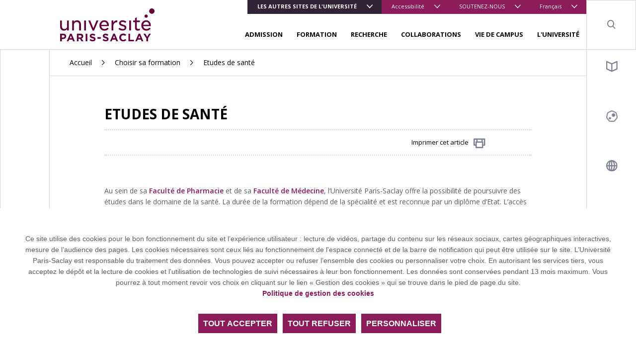

--- FILE ---
content_type: text/html; charset=UTF-8
request_url: https://www.universite-paris-saclay.fr/formation/etudes-de-sante
body_size: 13261
content:
<!DOCTYPE html>
<html lang="fr" dir="ltr" prefix="content: http://purl.org/rss/1.0/modules/content/  dc: http://purl.org/dc/terms/  foaf: http://xmlns.com/foaf/0.1/  og: http://ogp.me/ns#  rdfs: http://www.w3.org/2000/01/rdf-schema#  schema: http://schema.org/  sioc: http://rdfs.org/sioc/ns#  sioct: http://rdfs.org/sioc/types#  skos: http://www.w3.org/2004/02/skos/core#  xsd: http://www.w3.org/2001/XMLSchema# ">

<head>
  <meta charset="utf-8" />
<link rel="canonical" href="http://www.universite-paris-saclay.fr/formation/etudes-de-sante" />
<meta property="og:site_name" content="Université Paris-Saclay" />
<meta property="og:type" content="Article" />
<meta property="og:url" content="http://www.universite-paris-saclay.fr/formation/etudes-de-sante" />
<meta property="og:title" content="Etudes de santé" />
<meta property="article:author" content="yves.drothier@universite-paris-saclay.fr" />
<meta property="article:publisher" content="yves.drothier@universite-paris-saclay.fr" />
<meta property="article:published_time" content="2020-02-21" />
<meta property="article:modified_time" content="2026-01-22" />
<meta name="twitter:card" content="summary_large_image" />
<meta name="twitter:title" content="Etudes de santé" />
<meta name="twitter:site" content="@UnivParisSaclay" />
<meta name="twitter:site:id" content="2238902785" />
<meta name="twitter:creator" content="@UnivParisSaclay" />
<meta name="twitter:creator:id" content="2238902785" />
<meta name="twitter:url" content="http://www.universite-paris-saclay.fr/formation/etudes-de-sante" />
<meta name="MobileOptimized" content="width" />
<meta name="HandheldFriendly" content="true" />
<meta name="viewport" content="width=device-width, initial-scale=1.0" />
<link rel="icon" href="/themes/custom/boots/favicon.ico" type="image/vnd.microsoft.icon" />
<link rel="alternate" hreflang="fr" href="http://www.universite-paris-saclay.fr/formation/etudes-de-sante" />

    <title>Etudes de santé | Université Paris-Saclay</title>
    <link rel="stylesheet" media="all" href="/themes/custom/boots/assets/css/loader.css" />
    
    <link rel="preload" href="/themes/custom/boots/assets/fonts/icomoon/icomoon.woff2?qvvclu=" as="font" type="font/woff2" crossorigin>
  </head>

  <body class="node-107839 node-type--article path--node page--article group-1 group-main">
  <div class="loader">
    <div class="loader-inner"></div>
  </div>
  <div class="tabulation">
  <a href="#main-content" id="tab-content" class="visually-hidden focusable">Aller au contenu principal</a>
  </div>
  <style>html:root {
--gcolor--color-primary: #8b1b59;
--gcolor--color-primary-drkr-05: #76174b;
--gcolor--color-primary-drkr-1O: #60133e;
--gcolor--color-primary-drkr-15: #4b0f30;
--gcolor--color-secondary: #312336;
--gcolor--color-tertiary: #224667;
}</style>

    <div class="dialog-off-canvas-main-canvas" data-off-canvas-main-canvas>
    
  <div class="top-header">
        <ul class="top-header__menu d-flex d-lg-none w-100">
            <li class="menu__top__item  dropdown  accent flex-grow-1 ">
                            <button class="lvl-1 dropdown-toggle" data-toggle="dropdown" aria-expanded="false">Les autres sites de l&#039;université</button>
                                        <ul class="dropdown-menu">
                                            <li><a href="https://www.jm.universite-paris-saclay.fr/" target="_blank" class="dropdown-item">Faculté de Droit Economie Management</a></li>
                                            <li><a href="https://www.medecine.universite-paris-saclay.fr/" target="_blank" class="dropdown-item">Faculté de Médecine</a></li>
                                            <li><a href="https://www.pharmacie.universite-paris-saclay.fr/" target="_blank" class="dropdown-item">Faculté de Pharmacie</a></li>
                                            <li><a href="https://www.sciences.universite-paris-saclay.fr/" target="_blank" class="dropdown-item">Faculté des Sciences</a></li>
                                            <li><a href="https://www.faculte-sciences-sport.universite-paris-saclay.fr/" target="_blank" class="dropdown-item">Faculté des Sciences du Sport</a></li>
                                            <li><a href="https://www.iut-cachan.universite-paris-saclay.fr/" target="_blank" class="dropdown-item">IUT Cachan</a></li>
                                            <li><a href="https://www.iut-orsay.universite-paris-saclay.fr/" target="_blank" class="dropdown-item">IUT Orsay</a></li>
                                            <li><a href="https://www.iut-sceaux.universite-paris-saclay.fr" target="_blank" class="dropdown-item">IUT Sceaux</a></li>
                                            <li><a href="https://www.polytech.universite-paris-saclay.fr/" target="_blank" class="dropdown-item">Polytech Paris-Saclay</a></li>
                                            <li><a href="https://www.agroparistech.fr/" target="_blank" class="dropdown-item">AgroParisTech</a></li>
                                            <li><a href="https://www.centralesupelec.fr/" target="_blank" class="dropdown-item">CentraleSupélec</a></li>
                                            <li><a href="https://ens-paris-saclay.fr/" target="_blank" class="dropdown-item">ENS Paris-Saclay</a></li>
                                            <li><a href="https://www.institutoptique.fr/" target="_blank" class="dropdown-item">Institut d&#039;Optique</a></li>
                                            <li><a href="https://www.ihes.fr/" target="_blank" class="dropdown-item">IHES</a></li>
                                            <li><a href="https://osups.universite-paris-saclay.fr/" target="_blank" class="dropdown-item">OSUPS</a></li>
                                    </ul>
                    </li>
            <li class="menu__top__item  dropdown   ">
                            <button class="lvl-1 dropdown-toggle" data-toggle="dropdown" aria-expanded="false">Accessibilité</button>
                                        <ul class="dropdown-menu">
                                            <li><a href="/aide-la-navigation" class="dropdown-item" data-drupal-link-system-path="node/42127">Aide</a></li>
                                            <li><a href="/accessibilite/declaration-daccessibilite-du-site-universite-paris-saclayfr" class="dropdown-item" data-drupal-link-system-path="node/195685">Accessibilité</a></li>
                                    </ul>
                    </li>
            <li class="menu__top__item  dropdown   d-none d-sm-block">
                            <button class="lvl-1 dropdown-toggle" data-toggle="dropdown" aria-expanded="false">SOUTENEZ-NOUS</button>
                                        <ul class="dropdown-menu">
                                            <li><a href="https://www.fondation.universite-paris-saclay.fr/" target="_blank" class="dropdown-item">Fondation</a></li>
                                            <li><a href="/soutenez-nous/investissons-ensemble-dans-les-talents-de-demain" class="dropdown-item" data-drupal-link-system-path="node/107899">Taxe d&#039;apprentissage</a></li>
                                    </ul>
                    </li>
        <li class="menu__top__item dropdown">
        <button class="lvl-1 dropdown-toggle" data-toggle="dropdown" aria-expanded="false">
    <span class="d-none d-md-inline">Français</span>
    <span class="d-md-none">fr</span>
</button>
<div class="dropdown-menu dropdown-menu-right" >
    <ul><li><a href="/formation/etudes-de-sante" class="language-link dropdown-item is-active" lang="fr" hreflang="fr" data-drupal-link-system-path="node/107839" aria-current="page">Français</a></li><li><a href="/en" class="language-link dropdown-item" lang="en" hreflang="en" data-drupal-link-system-path="&lt;front&gt;">English</a></li></ul>
</div>

    </li>
</ul></div>
<header class="header" role="banner">
    <div class="navbar navbar-expand-lg navbar-light">
        <a class="navbar-brand" href="/">
              
<img loading="lazy" src="/sites/default/files/media/2019-12/logo-ups.svg" typeof="foaf:Image" class="img-fluid" alt="Université Paris-Saclay (aller à l&#039;accueil)"/>



        </a>

        <div class="menu ml-lg-auto d-lg-flex flex-lg-column">
            <div class="menu__top align-self-lg-start ml-lg-auto">
                                <ul class="navbar-nav d-none d-lg-flex">
            <li class="menu__top__item  dropdown  accent othr-sites ">
                            <button class="lvl-1 dropdown-toggle" data-toggle="dropdown" aria-expanded="false">Les autres sites de l&#039;université</button>
                                        <ul class="dropdown-menu">
                                            <li><a href="https://www.jm.universite-paris-saclay.fr/" target="_blank" class="dropdown-item">Faculté de Droit Economie Management</a></li>
                                            <li><a href="https://www.medecine.universite-paris-saclay.fr/" target="_blank" class="dropdown-item">Faculté de Médecine</a></li>
                                            <li><a href="https://www.pharmacie.universite-paris-saclay.fr/" target="_blank" class="dropdown-item">Faculté de Pharmacie</a></li>
                                            <li><a href="https://www.sciences.universite-paris-saclay.fr/" target="_blank" class="dropdown-item">Faculté des Sciences</a></li>
                                            <li><a href="https://www.faculte-sciences-sport.universite-paris-saclay.fr/" target="_blank" class="dropdown-item">Faculté des Sciences du Sport</a></li>
                                            <li><a href="https://www.iut-cachan.universite-paris-saclay.fr/" target="_blank" class="dropdown-item">IUT Cachan</a></li>
                                            <li><a href="https://www.iut-orsay.universite-paris-saclay.fr/" target="_blank" class="dropdown-item">IUT Orsay</a></li>
                                            <li><a href="https://www.iut-sceaux.universite-paris-saclay.fr" target="_blank" class="dropdown-item">IUT Sceaux</a></li>
                                            <li><a href="https://www.polytech.universite-paris-saclay.fr/" target="_blank" class="dropdown-item">Polytech Paris-Saclay</a></li>
                                            <li><a href="https://www.agroparistech.fr/" target="_blank" class="dropdown-item">AgroParisTech</a></li>
                                            <li><a href="https://www.centralesupelec.fr/" target="_blank" class="dropdown-item">CentraleSupélec</a></li>
                                            <li><a href="https://ens-paris-saclay.fr/" target="_blank" class="dropdown-item">ENS Paris-Saclay</a></li>
                                            <li><a href="https://www.institutoptique.fr/" target="_blank" class="dropdown-item">Institut d&#039;Optique</a></li>
                                            <li><a href="https://www.ihes.fr/" target="_blank" class="dropdown-item">IHES</a></li>
                                            <li><a href="https://osups.universite-paris-saclay.fr/" target="_blank" class="dropdown-item">OSUPS</a></li>
                                    </ul>
                    </li>
            <li class="menu__top__item  dropdown   ">
                            <button class="lvl-1 dropdown-toggle" data-toggle="dropdown" aria-expanded="false">Accessibilité</button>
                                        <ul class="dropdown-menu">
                                            <li><a href="/aide-la-navigation" class="dropdown-item" data-drupal-link-system-path="node/42127">Aide</a></li>
                                            <li><a href="/accessibilite/declaration-daccessibilite-du-site-universite-paris-saclayfr" class="dropdown-item" data-drupal-link-system-path="node/195685">Accessibilité</a></li>
                                    </ul>
                    </li>
            <li class="menu__top__item  dropdown   d-none d-sm-block">
                            <button class="lvl-1 dropdown-toggle" data-toggle="dropdown" aria-expanded="false">SOUTENEZ-NOUS</button>
                                        <ul class="dropdown-menu">
                                            <li><a href="https://www.fondation.universite-paris-saclay.fr/" target="_blank" class="dropdown-item">Fondation</a></li>
                                            <li><a href="/soutenez-nous/investissons-ensemble-dans-les-talents-de-demain" class="dropdown-item" data-drupal-link-system-path="node/107899">Taxe d&#039;apprentissage</a></li>
                                    </ul>
                    </li>
        <li class="menu__top__item dropdown">
        <button class="lvl-1 dropdown-toggle" data-toggle="dropdown" aria-expanded="false">
    <span class="d-none d-md-inline">Français</span>
    <span class="d-md-none">fr</span>
</button>
<div class="dropdown-menu dropdown-menu-right" >
    <ul><li><a href="/formation/etudes-de-sante" class="language-link dropdown-item is-active" lang="fr" hreflang="fr" data-drupal-link-system-path="node/107839" aria-current="page">Français</a></li><li><a href="/en" class="language-link dropdown-item" lang="en" hreflang="en" data-drupal-link-system-path="&lt;front&gt;">English</a></li></ul>
</div>

    </li>
</ul>            </div>
                        
<nav class="menu__bottom navigation mt-auto" role="navigation" aria-label="Menu principal">
    <ul class="navigation__list js-nav-list">
                    <li class="navigation__item js-nav-item">
                <div class="navigation__control">
                                                                <button class="navigation__link js-nav-trigger" aria-expanded="false">ADMISSION</button>
                                                        </div>
                                  <ul class="navigation__sub-menu-list js-sub-menu-list">
                    <li class="navigation__sub-menu-item js-sub-menu-item">
                        <button class="navigation__back js-nav-trigger">
                            ADMISSION
                        </button>
                    </li>
                                            <li class="navigation__sub-menu-item js-sub-menu-item">
                            <div class="navigation__sub-menu-control">
                                <a href="/admission/lyceennes-et-lyceens-entrer-luniversite" class="navigation__sub-menu-link" data-drupal-link-system-path="node/44969">Lycéens : entrer à l&#039;université</a>
                            </div>
                        </li>
                                            <li class="navigation__sub-menu-item js-sub-menu-item">
                            <div class="navigation__sub-menu-control">
                                <a href="/admission/etre-candidat-un-master-paris-saclay" class="navigation__sub-menu-link" data-drupal-link-system-path="node/1401">Candidater à nos masters</a>
                            </div>
                        </li>
                                            <li class="navigation__sub-menu-item js-sub-menu-item">
                            <div class="navigation__sub-menu-control">
                                <a href="/recherche/doctorat-et-habilitation-diriger-des-recherches-hdr" class="navigation__sub-menu-link" data-drupal-link-system-path="node/42107">Doctorat</a>
                            </div>
                        </li>
                                            <li class="navigation__sub-menu-item js-sub-menu-item">
                            <div class="navigation__sub-menu-control">
                                <a href="/admission/etudiants-internationaux" class="navigation__sub-menu-link" data-drupal-link-system-path="node/162442">Étudiants internationaux</a>
                            </div>
                        </li>
                                            <li class="navigation__sub-menu-item js-sub-menu-item">
                            <div class="navigation__sub-menu-control">
                                <a href="/admission/candidature-en-premier-cycle" class="navigation__sub-menu-link" data-drupal-link-system-path="node/42122">Candidature en premier cycle</a>
                            </div>
                        </li>
                                            <li class="navigation__sub-menu-item js-sub-menu-item">
                            <div class="navigation__sub-menu-control">
                                <a href="/admission/inscription-administrative-droits-dinscription" class="navigation__sub-menu-link" data-drupal-link-system-path="node/42051">Inscription administrative - Droits d&#039;inscription</a>
                            </div>
                        </li>
                                            <li class="navigation__sub-menu-item js-sub-menu-item">
                            <div class="navigation__sub-menu-control">
                                <a href="/admission/bourses-et-aides-financieres" class="navigation__sub-menu-link" data-drupal-link-system-path="node/42048">Bourses et aides financières</a>
                            </div>
                        </li>
                                            <li class="navigation__sub-menu-item js-sub-menu-item">
                            <div class="navigation__sub-menu-control">
                                <a href="/admission/amenagement-detudes" class="navigation__sub-menu-link" data-drupal-link-system-path="node/830">Aménagement d&#039;études</a>
                            </div>
                        </li>
                                    </ul>
                            </li>
                    <li class="navigation__item js-nav-item">
                <div class="navigation__control">
                                                                <button class="navigation__link js-nav-trigger" aria-expanded="false">FORMATION</button>
                                                        </div>
                                  <ul class="navigation__sub-menu-list js-sub-menu-list">
                    <li class="navigation__sub-menu-item js-sub-menu-item">
                        <button class="navigation__back js-nav-trigger">
                            FORMATION
                        </button>
                    </li>
                                            <li class="navigation__sub-menu-item js-sub-menu-item">
                            <div class="navigation__sub-menu-control">
                                <a href="/formation" class="navigation__sub-menu-link" data-drupal-link-system-path="formation">Choisir sa formation</a>
                            </div>
                        </li>
                                            <li class="navigation__sub-menu-item js-sub-menu-item">
                            <div class="navigation__sub-menu-control">
                                <a href="/formation/formation-continue-validation-des-acquis" class="navigation__sub-menu-link" data-drupal-link-system-path="node/898">Formation continue - Validation des acquis</a>
                            </div>
                        </li>
                                            <li class="navigation__sub-menu-item js-sub-menu-item">
                            <div class="navigation__sub-menu-control">
                                <a href="/formation/formation-en-alternance" class="navigation__sub-menu-link" data-drupal-link-system-path="node/44980">Formation en alternance</a>
                            </div>
                        </li>
                                            <li class="navigation__sub-menu-item js-sub-menu-item">
                            <div class="navigation__sub-menu-control">
                                <a href="/formation/enseignements-complementaires-enrichir-son-parcours" class="navigation__sub-menu-link" data-drupal-link-system-path="node/842984">Enseignements complémentaires</a>
                            </div>
                        </li>
                                            <li class="navigation__sub-menu-item js-sub-menu-item">
                            <div class="navigation__sub-menu-control">
                                <a href="/formation/orientation-et-insertion-professionnelle" class="navigation__sub-menu-link" data-drupal-link-system-path="node/889026">Orientation et insertion professionnelle</a>
                            </div>
                        </li>
                                            <li class="navigation__sub-menu-item js-sub-menu-item">
                            <div class="navigation__sub-menu-control">
                                <a href="/formation/partir-letranger" class="navigation__sub-menu-link" data-drupal-link-system-path="node/44972">Partir à l&#039;étranger</a>
                            </div>
                        </li>
                                            <li class="navigation__sub-menu-item js-sub-menu-item">
                            <div class="navigation__sub-menu-control">
                                <a href="/formation/entrepreneuriat-etudiant" class="navigation__sub-menu-link" data-drupal-link-system-path="node/928">Entrepreneuriat étudiant</a>
                            </div>
                        </li>
                                            <li class="navigation__sub-menu-item js-sub-menu-item">
                            <div class="navigation__sub-menu-control">
                                <a href="/formation/reussite-et-devenir-des-diplomes" class="navigation__sub-menu-link" data-drupal-link-system-path="node/834">Réussite et devenir des diplômés</a>
                            </div>
                        </li>
                                            <li class="navigation__sub-menu-item js-sub-menu-item">
                            <div class="navigation__sub-menu-control">
                                <a href="/formation/langues-cultures-interculturalite" class="navigation__sub-menu-link" data-drupal-link-system-path="node/921">Langues, cultures &amp; interculturalité</a>
                            </div>
                        </li>
                                            <li class="navigation__sub-menu-item js-sub-menu-item">
                            <div class="navigation__sub-menu-control">
                                <a href="/formation/evaluation-des-enseignements-et-des-formations-par-les-etudiants-et-les-etudiantes-eefe" class="navigation__sub-menu-link" data-drupal-link-system-path="node/282145">Evaluation des enseignements</a>
                            </div>
                        </li>
                                            <li class="navigation__sub-menu-item js-sub-menu-item">
                            <div class="navigation__sub-menu-control">
                                <a href="/formation/initiatives-et-innovations-pedagogiques" class="navigation__sub-menu-link" data-drupal-link-system-path="node/44966">Initiatives et innovations pédagogiques</a>
                            </div>
                        </li>
                                            <li class="navigation__sub-menu-item js-sub-menu-item">
                            <div class="navigation__sub-menu-control">
                                <a href="/formation/delivrance-et-retrait-des-diplomes" class="navigation__sub-menu-link" data-drupal-link-system-path="node/282949">Délivrance et retrait des diplômes</a>
                            </div>
                        </li>
                                    </ul>
                            </li>
                    <li class="navigation__item js-nav-item">
                <div class="navigation__control">
                                                                <button class="navigation__link js-nav-trigger" aria-expanded="false">RECHERCHE</button>
                                                        </div>
                                  <ul class="navigation__sub-menu-list js-sub-menu-list">
                    <li class="navigation__sub-menu-item js-sub-menu-item">
                        <button class="navigation__back js-nav-trigger">
                            RECHERCHE
                        </button>
                    </li>
                                            <li class="navigation__sub-menu-item js-sub-menu-item">
                            <div class="navigation__sub-menu-control">
                                <a href="/research/thematiques-et-structures" class="navigation__sub-menu-link" data-drupal-link-system-path="node/282001">Thématiques et structures</a>
                            </div>
                        </li>
                                            <li class="navigation__sub-menu-item js-sub-menu-item">
                            <div class="navigation__sub-menu-control">
                                <a href="/laboratoires" class="navigation__sub-menu-link" data-drupal-link-system-path="laboratoires">Laboratoires et équipements</a>
                            </div>
                        </li>
                                            <li class="navigation__sub-menu-item js-sub-menu-item">
                            <div class="navigation__sub-menu-control">
                                <a href="/recherche/doctorat-et-habilitation-diriger-des-recherches-hdr" class="navigation__sub-menu-link" data-drupal-link-system-path="node/42107">Doctorat et HDR</a>
                            </div>
                        </li>
                                            <li class="navigation__sub-menu-item js-sub-menu-item">
                            <div class="navigation__sub-menu-control">
                                <a href="/recherche/science-ouverte" class="navigation__sub-menu-link" data-drupal-link-system-path="node/801323">Science ouverte</a>
                            </div>
                        </li>
                                            <li class="navigation__sub-menu-item js-sub-menu-item">
                            <div class="navigation__sub-menu-control">
                                <a href="/research/polethis-ethique-et-integrite" class="navigation__sub-menu-link" data-drupal-link-system-path="node/44977">Poléthis - Éthique et intégrité</a>
                            </div>
                        </li>
                                            <li class="navigation__sub-menu-item js-sub-menu-item">
                            <div class="navigation__sub-menu-control">
                                <a href="/research/services-aux-chercheurs" class="navigation__sub-menu-link" data-drupal-link-system-path="node/44985">Services aux chercheurs</a>
                            </div>
                        </li>
                                            <li class="navigation__sub-menu-item js-sub-menu-item">
                            <div class="navigation__sub-menu-control">
                                <a href="/recherche/agenda-de-la-recherche-et-de-linnovation" class="navigation__sub-menu-link" data-drupal-link-system-path="node/79687">Agenda de la recherche</a>
                            </div>
                        </li>
                                            <li class="navigation__sub-menu-item js-sub-menu-item">
                            <div class="navigation__sub-menu-control">
                                <a href="/recherche/portraits-de-chercheurs-et-de-chercheuses" class="navigation__sub-menu-link" data-drupal-link-system-path="node/267043">Portraits de chercheurs et de chercheuses</a>
                            </div>
                        </li>
                                            <li class="navigation__sub-menu-item js-sub-menu-item">
                            <div class="navigation__sub-menu-control">
                                <a href="/recherche/appel-projets-recherche-et-valorisation" class="navigation__sub-menu-link" data-drupal-link-system-path="node/918588">Appel à projets recherche et valorisation</a>
                            </div>
                        </li>
                                    </ul>
                            </li>
                    <li class="navigation__item js-nav-item">
                <div class="navigation__control">
                                                                <button class="navigation__link js-nav-trigger" aria-expanded="false">COLLABORATIONS</button>
                                                        </div>
                                  <ul class="navigation__sub-menu-list js-sub-menu-list">
                    <li class="navigation__sub-menu-item js-sub-menu-item">
                        <button class="navigation__back js-nav-trigger">
                            COLLABORATIONS
                        </button>
                    </li>
                                            <li class="navigation__sub-menu-item js-sub-menu-item">
                            <div class="navigation__sub-menu-control">
                                <a href="/collaborations/international" class="navigation__sub-menu-link" data-drupal-link-system-path="node/253756">International</a>
                            </div>
                        </li>
                                            <li class="navigation__sub-menu-item js-sub-menu-item">
                            <div class="navigation__sub-menu-control">
                                <a href="/collaborations/entreprises" class="navigation__sub-menu-link" data-drupal-link-system-path="node/42067">Entreprises</a>
                            </div>
                        </li>
                                            <li class="navigation__sub-menu-item js-sub-menu-item">
                            <div class="navigation__sub-menu-control">
                                <a href="/collaborations/transfert-de-technologie" class="navigation__sub-menu-link" data-drupal-link-system-path="node/45004">Transfert de technologie</a>
                            </div>
                        </li>
                                            <li class="navigation__sub-menu-item js-sub-menu-item">
                            <div class="navigation__sub-menu-control">
                                <a href="/expertises-et-competences" class="navigation__sub-menu-link" data-drupal-link-system-path="node/42070">Expertises et compétences</a>
                            </div>
                        </li>
                                            <li class="navigation__sub-menu-item js-sub-menu-item">
                            <div class="navigation__sub-menu-control">
                                <a href="/collaborations/recruter-nos-etudiants" class="navigation__sub-menu-link" data-drupal-link-system-path="node/1009">Recruter nos étudiants</a>
                            </div>
                        </li>
                                            <li class="navigation__sub-menu-item js-sub-menu-item">
                            <div class="navigation__sub-menu-control">
                                <a href="/collaborations/design" class="navigation__sub-menu-link" data-drupal-link-system-path="node/61666">Design</a>
                            </div>
                        </li>
                                            <li class="navigation__sub-menu-item js-sub-menu-item">
                            <div class="navigation__sub-menu-control">
                                <a href="/collaborations/le-reseau-des-fablabs-et-des-makerspaces" class="navigation__sub-menu-link" data-drupal-link-system-path="node/42108">Fablabs</a>
                            </div>
                        </li>
                                    </ul>
                            </li>
                    <li class="navigation__item js-nav-item">
                <div class="navigation__control">
                                                                <button class="navigation__link js-nav-trigger" aria-expanded="false">VIE DE CAMPUS</button>
                                                        </div>
                                  <ul class="navigation__sub-menu-list js-sub-menu-list">
                    <li class="navigation__sub-menu-item js-sub-menu-item">
                        <button class="navigation__back js-nav-trigger">
                            VIE DE CAMPUS
                        </button>
                    </li>
                                            <li class="navigation__sub-menu-item js-sub-menu-item">
                            <div class="navigation__sub-menu-control">
                                <a href="/bibliotheques" class="navigation__sub-menu-link" data-drupal-link-system-path="node/1011">Bibliothèques</a>
                            </div>
                        </li>
                                            <li class="navigation__sub-menu-item js-sub-menu-item">
                            <div class="navigation__sub-menu-control">
                                <a href="/vie-de-campus/logement" class="navigation__sub-menu-link" data-drupal-link-system-path="node/1376">Logement</a>
                            </div>
                        </li>
                                            <li class="navigation__sub-menu-item js-sub-menu-item">
                            <div class="navigation__sub-menu-control">
                                <a href="/campus-life/accueil-des-publics-internationaux" class="navigation__sub-menu-link" data-drupal-link-system-path="node/42072">Accueil des publics internationaux</a>
                            </div>
                        </li>
                                            <li class="navigation__sub-menu-item js-sub-menu-item">
                            <div class="navigation__sub-menu-control">
                                <a href="/vie-de-campus/culture-arts-sciences-societe" class="navigation__sub-menu-link" data-drupal-link-system-path="node/42126">Culture - arts - sciences - société</a>
                            </div>
                        </li>
                                            <li class="navigation__sub-menu-item js-sub-menu-item">
                            <div class="navigation__sub-menu-control">
                                <a href="/vie-de-campus/le-sport-sur-les-campus-de-paris-saclay" class="navigation__sub-menu-link" data-drupal-link-system-path="node/1378">Sport</a>
                            </div>
                        </li>
                                            <li class="navigation__sub-menu-item js-sub-menu-item">
                            <div class="navigation__sub-menu-control">
                                <a href="/vie-de-campus/bourses-et-aides-etudiantes" class="navigation__sub-menu-link" data-drupal-link-system-path="node/820">Aides étudiantes</a>
                            </div>
                        </li>
                                            <li class="navigation__sub-menu-item js-sub-menu-item">
                            <div class="navigation__sub-menu-control">
                                <a href="/vie-de-campus/vie-etudiante-et-associations" class="navigation__sub-menu-link" data-drupal-link-system-path="node/253912">Vie étudiante et associations</a>
                            </div>
                        </li>
                                            <li class="navigation__sub-menu-item js-sub-menu-item">
                            <div class="navigation__sub-menu-control">
                                <a href="/campus-life/services-numeriques" class="navigation__sub-menu-link" data-drupal-link-system-path="node/763279">Services numériques</a>
                            </div>
                        </li>
                                            <li class="navigation__sub-menu-item js-sub-menu-item">
                            <div class="navigation__sub-menu-control">
                                <a href="/vie-de-campus/sante-et-bien-etre" class="navigation__sub-menu-link" data-drupal-link-system-path="node/86614">Santé et bien-être</a>
                            </div>
                        </li>
                                            <li class="navigation__sub-menu-item js-sub-menu-item">
                            <div class="navigation__sub-menu-control">
                                <a href="/vie-etudiante/handicap-1" class="navigation__sub-menu-link" data-drupal-link-system-path="node/134791">Handicap</a>
                            </div>
                        </li>
                                            <li class="navigation__sub-menu-item js-sub-menu-item">
                            <div class="navigation__sub-menu-control">
                                <a href="/campus-life/restauration" class="navigation__sub-menu-link" data-drupal-link-system-path="node/1377">Restauration</a>
                            </div>
                        </li>
                                    </ul>
                            </li>
                    <li class="navigation__item js-nav-item">
                <div class="navigation__control">
                                                                <button class="navigation__link js-nav-trigger" aria-expanded="false">L&#039;UNIVERSITÉ</button>
                                                        </div>
                                  <ul class="navigation__sub-menu-list js-sub-menu-list">
                    <li class="navigation__sub-menu-item js-sub-menu-item">
                        <button class="navigation__back js-nav-trigger">
                            L&#039;UNIVERSITÉ
                        </button>
                    </li>
                                            <li class="navigation__sub-menu-item js-sub-menu-item">
                            <div class="navigation__sub-menu-control">
                                <a href="/about/propos-de-luniversite-paris-saclay" class="navigation__sub-menu-link" data-drupal-link-system-path="node/3254">A propos de l&#039;Université Paris-Saclay</a>
                            </div>
                        </li>
                                            <li class="navigation__sub-menu-item js-sub-menu-item">
                            <div class="navigation__sub-menu-control">
                                <a href="/luniversite/gouvernance" class="navigation__sub-menu-link" data-drupal-link-system-path="node/42060">Gouvernance</a>
                            </div>
                        </li>
                                            <li class="navigation__sub-menu-item js-sub-menu-item">
                            <div class="navigation__sub-menu-control">
                                <a href="/luniversite/les-campus" class="navigation__sub-menu-link" data-drupal-link-system-path="node/79657">Les campus</a>
                            </div>
                        </li>
                                            <li class="navigation__sub-menu-item js-sub-menu-item">
                            <div class="navigation__sub-menu-control">
                                <a href="https://www.universite-paris-saclay.fr/en/about/universite-paris-saclay-scientific-framework" class="navigation__sub-menu-link">Stratégie scientifique</a>
                            </div>
                        </li>
                                            <li class="navigation__sub-menu-item js-sub-menu-item">
                            <div class="navigation__sub-menu-control">
                                <a href="/luniversite/nos-projets-structurants-pia-france-2030" class="navigation__sub-menu-link" data-drupal-link-system-path="node/848305">Projets structurants</a>
                            </div>
                        </li>
                                            <li class="navigation__sub-menu-item js-sub-menu-item">
                            <div class="navigation__sub-menu-control">
                                <a href="/luniversite/developpement-soutenable" class="navigation__sub-menu-link" data-drupal-link-system-path="node/191824">Développement soutenable</a>
                            </div>
                        </li>
                                            <li class="navigation__sub-menu-item js-sub-menu-item">
                            <div class="navigation__sub-menu-control">
                                <a href="/about/egalite-diversite-inclusion-handicap" class="navigation__sub-menu-link" data-drupal-link-system-path="node/786368">Diversité - Egalité - Inclusion - Handicap</a>
                            </div>
                        </li>
                                            <li class="navigation__sub-menu-item js-sub-menu-item">
                            <div class="navigation__sub-menu-control">
                                <a href="/luniversite/dispositifs-dalerte" class="navigation__sub-menu-link" data-drupal-link-system-path="node/843104">Dispositifs d&#039;alerte</a>
                            </div>
                        </li>
                                            <li class="navigation__sub-menu-item js-sub-menu-item">
                            <div class="navigation__sub-menu-control">
                                <a href="/about/media-et-communication" class="navigation__sub-menu-link" data-drupal-link-system-path="node/42062">Media et communication</a>
                            </div>
                        </li>
                                            <li class="navigation__sub-menu-item js-sub-menu-item">
                            <div class="navigation__sub-menu-control">
                                <a href="/alumni-reseau-des-diplomes" class="navigation__sub-menu-link" data-drupal-link-system-path="node/47893">Alumni - Réseau des diplômés</a>
                            </div>
                        </li>
                                            <li class="navigation__sub-menu-item js-sub-menu-item">
                            <div class="navigation__sub-menu-control">
                                <a href="/luniversite/recrutement" class="navigation__sub-menu-link" data-drupal-link-system-path="node/78907">Recrutement</a>
                            </div>
                        </li>
                                            <li class="navigation__sub-menu-item js-sub-menu-item">
                            <div class="navigation__sub-menu-control">
                                <a href="/luniversite/textes-statutaires-et-actes-reglementaires" class="navigation__sub-menu-link" data-drupal-link-system-path="node/268408">Textes statutaires et actes réglementaires</a>
                            </div>
                        </li>
                                    </ul>
                            </li>
            </ul>
</nav>

        </div>

        <div role="search">
            <button class="header__item search__trigger" aria-expanded="false">
                <i class="ico-search" aria-hidden="true"></i>
                <span class="sr-only">Search</span>
            </button>
        </div>
      <div class="search-wrapper" id="searchBar">
        <form action="/node/34857" class="main-search-form">
          <div class="form-group">
            <div class="search-input-wrapper left">
                
<input aria-label="Mots-clés" data-drupal-selector="edit-search-api-fulltext" data-search-api-autocomplete-search="search" class="searchbox__input search-input form-autocomplete ui-autocomplete-input form-control" data-autocomplete-path="/search_api_autocomplete/search?display=default&amp;&amp;filter=search_api_fulltext" required="required" placeholder="Mots-clés" autocomplete="off" type="text" id="edit-search-api-fulltext--2" name="search_api_fulltext" size="30" maxlength="128" />


            </div>
          </div>
          
          
          
        </form>
      </div>
                <button class="header__item shortcut__trigger d-lg-none" aria-expanded="false">
            <span class="sr-only">Menu raccourcis</span>
            <i class="ico-menu-2" aria-hidden="true"></i>
        </button>
                <button class="hamburger hamburger--elastic menu__trigger d-lg-none" aria-expanded="false">
            <span class="sr-only">Menu principal</span>
            <span class="hamburger-box" aria-hidden="true">
                <span class="hamburger-inner"></span>
            </span>
        </button>

    </div>
</header>



<main role="main">
  
  <div class="page-wrap d-md-flex align-content-stretch">
    <div class="sidebar sidebar-left border-right d-none d-lg-block">
      <div class="sidebar__content-wrapper">
        <button id="goToTopBtn">
          <span class="sr-only">Retourner au haut de la page</span>
          <i class="ico-arrow" aria-hidden="true"></i>
        </button>
      </div>
    </div>
    <div class="wrapper flex-md-grow-1" id="main-content">
        <div data-drupal-messages-fallback class="hidden"></div>  <nav  class="o-breadcrumb o-breadcrumb--black" role="navigation" aria-label="Fil d'Ariane">
    <ul class="breadcrumb">
              <li class="breadcrumb-item ">
                      <a href="/">Accueil</a>
                  </li>
              <li class="breadcrumb-item ">
                      <a href="/formation">Choisir sa formation</a>
                  </li>
              <li class="breadcrumb-item active">
                      Etudes de santé
                  </li>
          </ul>
  </nav>


  <div class="block block--boots-content">

  
    

            

<div  class="content-wrapper pt-0">
  <div class="content-rte field-spacing">
    
<div class="container headline">
    <div class="row flex-column flex-md-row">
        <div class="col mb-4">
      <h1 class="headline__title align-self-center">
        Etudes de santé

            </h1>
    </div>
              </div>
  
      <div class="headline__meta--wrapper d-print-none row">
                              <div class="headline__meta col p-0">
                          <span> </span>
                
        
        <span class="page__print headline__meta__item">
          <button class="link" data-print>Imprimer cet article<i class="ico-print" aria-hidden="true"></i></button>
        </span>
        <span class="page__share headline__meta__item">
          <div class="sharebar dropdown  ">
  <button class="sharebar__trigger" type="button" data-toggle="dropdown" data-display="static" aria-haspopup="true" aria-expanded="false">
    <i class="ico-share sharebar__icon"></i>
    <span class="sharebar__label">Partager</span>
  </button>
  <ul class="sharebar__list dropdown-menu">
    
<ul class="sharebar__list dropdown-menu"><li class="sharebar__item"><a href="https://twitter.com/intent/tweet/?url=http%3A//www.universite-paris-saclay.fr/formation/etudes-de-sante&amp;text=Etudes%20de%20sant%C3%A9" class="sharebar__link twitter"><span class="">Twitter</span><i class="ico-twitter" aria-hidden="true"></i></a></li><li class="sharebar__item"><a href="https://www.facebook.com/sharer/sharer.php?u=http%3A//www.universite-paris-saclay.fr/formation/etudes-de-sante" class="sharebar__link facebook"><span class="">Facebook</span><i class="ico-facebook" aria-hidden="true"></i></a></li><li class="sharebar__item"><a href="https://www.linkedin.com/shareArticle?mini=true&amp;url=http%3A//www.universite-paris-saclay.fr/formation/etudes-de-sante&amp;title=Etudes%20de%20sant%C3%A9" class="sharebar__link linkedin"><span class="">Linkedin</span><i class="ico-linkedin" aria-hidden="true"></i></a></li><li class="sharebar__item"><a href="" class="sharebar__link mail"><span class="" data-node-label="Etudes de santé">Par mail</span><i class="ico-email" aria-hidden="true"></i></a></li></ul>
    <li class="sharebar__item">
      <button type="button" class="sharebar__link" data-toggle="modal" data-target="#share-forward-modal"><i class="ico-envelop-alpha" aria-hidden="true"></i></button>
    </li>
    <li class="sharebar__item">
      <a class="share-print sharebar__link" href="" data-print><i class="ico-printer" aria-hidden="true"></i></a>
    </li>
  </ul>
</div>        </span>
      </div>
    </div>
  </div>
    
            <div class="content-rte field-spacing"><div class="content-rte field-spacing">
  <div class="container container--wide">
        <p>Au sein de sa <a href="http://www.pharmacie.universite-paris-saclay.fr/">Faculté de Pharmacie</a> et de sa <a href="http://www.medecine.universite-paris-saclay.fr/">Faculté de Médecine</a>, l’Université Paris-Saclay offre la possibilité de poursuivre des études dans le domaine de la santé. La durée de la formation dépend de la spécialité et est reconnue par un diplôme d’Etat. L’accès à ces formations &nbsp;MMOP – Médecine, Maïeutique (Sage-Femme), Odontologie, Pharmacie , s’effectue via deux voies d’admission dans les études de santé : <a href="https://ecole-universitaire-paris-saclay.fr/sante/">le PASS (Parcours Spécifique Santé) ou la L.AS (Licence Accès Santé)</a>.</p><p>Le <a href="https://www.pharmacie.universite-paris-saclay.fr/formation/cursus-des-etudes-pharmaceutiques"><strong>cursus des études pharmaceutiques</strong></a> conduisant au diplôme d’État de Docteur en Pharmacie sont organisées sur six années d’études pour les filières Officine et Industrie-Recherche, et sur neuf années pour la filière Innovation Pharmacie et Recherche (IPR). L’accès à cette dernière est conditionné&nbsp;par la réussite au concours national de l’internat de pharmacie. Le Diplôme de Formation Générale en Sciences Pharmaceutiques (DFGSP), valant le grade de licence, est remis après la fin de la 3e année des études de pharmacie. Le Diplôme de Formation Approfondie en Sciences Pharmaceutiques (DFASP), valant le grade de master, sanctionne la réussite de la 5e année des études de pharmacie. Enfin, le Diplôme d’État (DE) est délivré à l’issue d’une soutenance de thèse d’exercice.</p><p>Tout savoir sur le cursus des études pharmaceutiques : <a href="https://www.pharmacie.universite-paris-saclay.fr/formation/cursus-des-etudes-pharmaceutiques">https://www.pharmacie.universite-paris-saclay.fr/formation/cursus-des-etudes-pharmaceutiques</a></p><div data-langcode="fr" data-entity-type="media" data-entity-uuid="a7878196-a8b5-4c3c-91da-ffc09523fff9" data-embed-button="media_entity_embed" data-entity-embed-display="view_mode:media.large" data-entity-embed-display-settings="[]" class="align-right embedded-entity">
      
<img loading="eager" srcset="/sites/default/files/styles/255xauto/public/media/2020-05/istock-1159323735.jpg?itok=4w_iKyGL 255w, /sites/default/files/styles/345xauto/public/media/2020-05/istock-1159323735.jpg?itok=KDMLmJxU 345w, /sites/default/files/styles/466xauto/public/media/2020-05/istock-1159323735.jpg?itok=QIAGmhE1 466w, /sites/default/files/styles/510xauto/public/media/2020-05/istock-1159323735.jpg?itok=P3GEMbYv 510w, /sites/default/files/styles/556xauto/public/media/2020-05/istock-1159323735.jpg?itok=GXWmxYZc 556w, /sites/default/files/styles/690xauto/public/media/2020-05/istock-1159323735.jpg?itok=qi5ToV55 690w, /sites/default/files/styles/930xauto/public/media/2020-05/istock-1159323735.jpg?itok=0EtL5COh 930w, /sites/default/files/styles/1110xauto/public/media/2020-05/istock-1159323735.jpg?itok=J_enZtbO 1110w" sizes="(min-width: 1200px) 555px,(min-width: 992px) 465px,(min-width: 768px) 345px,(min-width: 576px) 255px,100vw" width="466" height="311" src="/sites/default/files/styles/466xauto/public/media/2020-05/istock-1159323735.jpg?itok=QIAGmhE1" typeof="foaf:Image" title="iStock" class="img-fluid" alt>



</div>
<p>Le <a href="https://www.medecine.universite-paris-saclay.fr/formations/etudes-medicales"><strong>cursus des études médicales</strong></a> est divisé en trois cycles. A l'issue du premier cycle, les étudiants sont titulaires du diplôme de formation générale en sciences médicales (DFGSM), grade de Licence. Puis si la totalité des examens, des séminaires et des stages ont été validés, les étudiants sont alors titulaires, à l’issue de ce deuxième cycle d’étude, du diplôme de formation approfondie en sciences médicales (DFASM), grade de Master. Le classement des étudiants aux épreuves nationales informatisées (ECNi) qui se déroulent à la fin du DFASM (3e année) et leur choix déterminent leur spécialité de 3ème cycle, l’internat. A l’issue des études de troisième cycle et de la soutenance de la thèse d’exercice, les étudiants seront titulaires du Diplôme d’Etudes Spécialisées (DES) poursuivi, et du diplôme de docteur en médecine.&nbsp;</p><p><strong>Tout savoir sur le cursus des études médicales :</strong>&nbsp;<a href="https://www.medecine.universite-paris-saclay.fr/formations/etudes-medicales">https://www.medecine.universite-paris-saclay.fr/formations/etudes-medicales</a></p><p>Dans le cadre de l’universitarisation des <strong>formations paramédicales</strong>, des formations en<strong> </strong><a href="https://www.medecine.universite-paris-saclay.fr/formations/formation-en-sciences-infirmieres"><strong>Sciences Infirmières</strong></a>, de <a href="https://www.medecine.universite-paris-saclay.fr/formations/formation-de-manipulateur-delectroradiologie-medicale"><strong>Manipulateur d’électroradiologie médicale</strong></a>, de <a href="https://www.medecine.universite-paris-saclay.fr/formations/formation-en-kinesitherapie/physiotherapie"><strong>Kinésithérapeute</strong>, <strong>de podologie</strong></a><strong> </strong>ou encore <strong>d’interprofessionnalité </strong>sont rattachées à la Faculté de Médecine Paris-Saclay.</p>
  </div>
</div></div>
            <div class="content-rte field-spacing">  <div class="content-rte field-spacing">
          <div class="container container--wide">
        <div class="paragraphe-libre paragraphe-libre--tertiary text-white">
          <h3 class="dash"> Formation continue</h3>          <p>En plus des formations initiales, de nombreux enseignements spécifiques pour la formation continue des professionnels de santé (labellisées DPC) sont proposés par les Facultés de Médecine et de Pharmacie de l’Université Paris-Saclay.</p>

<p><strong>En médecine :</strong></p>

<p><a href="https://www.medecine.universite-paris-saclay.fr/formations/formation-continue-medecine">https://www.medecine.universite-paris-saclay.fr/formations/formation-continue-medecine</a></p>

<p><strong>En pharmacie :</strong></p>

<p><a href="https://www.pharmacie.universite-paris-saclay.fr/formation/formation-continue-et-validation-des-acquis">https://www.pharmacie.universite-paris-saclay.fr/formation/formation-continue-et-validation-des-acquis</a></p>
        </div>
      </div>
      </div>
</div>
            <div class="content-rte field-spacing">  <div class="content-rte field-spacing">
          <div class="container container--wide">
        <div class="paragraphe-libre ">
          <h3 class="dash"> Métiers / orientation</h3>          <p><a href="https://www.destination-etudes-superieures.universite-paris-saclay.fr/actualite-conseils-etudes-superieures/quelles-specialites-choisir-en-terminale-pour-reussir-en-pass/"><strong>Quelles spécialités choisir en Terminale pour réussir en PASS ?</strong></a></p><p>L’envie de vous diriger vers des études de santé vous tenaille ? Mais le choix des spécialités en terminale vous interroge… Voici quelques pistes pour y voir plus clair.</p><p><a class="btn btn-primary" href="https://www.destination-etudes-superieures.universite-paris-saclay.fr/actualite-conseils-etudes-superieures/quelles-specialites-choisir-en-terminale-pour-reussir-en-pass/">Lire la suite</a></p><p>Tous nos articles métiers et orientation sur le blog <a href="https://www.destination-etudes-superieures.universite-paris-saclay.fr">Destination études supérieures</a></p>
        </div>
      </div>
      </div>
</div>
        
  </div>
</div>

      
  </div>


    </div>
    <div class="sidebar sidebar-right">
          <nav role="navigation" >
    <ul class="sidebar__content-wrapper no-chotbot">
                      <li class="sidebar__item">
          <a href="/bibliotheques" >
                                          <img src="https://www.universite-paris-saclay.fr/sites/default/files/menu_icons/bibliotheque_0_0.svg" class="svg" alt="">
                                      <span>Bibliothèques</span>
          </a>
        </li>
                      <li class="sidebar__item">
          <a href="/expertises-et-competences" >
                                          <img src="/sites/default/files/menu_icons/logo-pluginlabs-gris_0_0.svg" class="svg" alt="">
                                      <span>Plug in labs</span>
          </a>
        </li>
                      <li class="sidebar__item">
          <a href="/alumni-reseau-des-diplomes" >
                                          <img src="/sites/default/files/menu_icons/international_1.svg" class="svg" alt="">
                                      <span>Alumni</span>
          </a>
        </li>
                      <li class="sidebar__item">
          <a href="/venir-luniversite-paris-saclay" >
                                          <img src="/sites/default/files/menu_icons/carte_0_0.svg" class="svg" alt="">
                                      <span>Plans des campus</span>
          </a>
        </li>
                      <li class="sidebar__item">
          <a href="https://news.universite-paris-saclay.fr/"  target="_blank">
                                          <img src="/sites/default/files/menu_icons/laptop4.svg" class="svg" alt="">
                                      <span>news</span>
          </a>
        </li>
      
                        </ul>
  </nav>



    </div>
  </div>

</main>

    <footer class="footer-wrapper" role="contentinfo">
  
  <div class="footer text-white pt-5">
    <div class="container ">
      <div class="footer--top row">
        <div class="col-md-3  d-none d-md-block footer-brand">
                    
<img loading="lazy" src="/sites/default/files/media/2019-12/logo-ups-white_1.svg" typeof="foaf:Image" class="logo img-fluid" alt="Université Paris-Saclay (logo)"/>



                </div>
        <div class="col-md-3">
          <div class="shrink">
                          <h3>Siège de l'université</h3><p>3 rue Joliot Curie, Bâtiment Breguet, 91190 Gif-sur-Yvette</p><h3>Accueil du public</h3><p>9 rue Joliot Curie, Bâtiment Bouygues, 91190 Gif-sur-Yvette</p><h3>Standard</h3><p>01.69.15.67.50</p>
            
                        <a href="/venir-luniversite-paris-saclay" class="btn skinny bg-white text-dark  btn-block  px-3">
              <i class="ico-pin" aria-hidden="true"></i>
              Plan des campus
            </a>
                      </div>
        </div>

        <div class="col-md-6">
          <div class="row h-100">

              <div class="col-md-6">
    <ul class="footer--top__link d-none d-md-block">
              <li>
                      <a href='/mentions-legales'  >
                      Mentions légales
          </a>
        </li>
              <li>
                      <a href='/luniversite/recrutement'  >
                      Offres d&#039;emploi
          </a>
        </li>
              <li>
                      <a href='/marches-consultations-appels-doffres'  >
                      Marchés publics
          </a>
        </li>
              <li>
                      <a href='https://www.universite-paris-saclay.fr/contacter-luniversite-paris-saclay'  >
                      Contact
          </a>
        </li>
              <li>
                      <a href='https://www.universite-paris-saclay.fr/luniversite/textes-statutaires-et-actes-reglementaires'  >
                      Actes administratifs
          </a>
        </li>
          </ul>
  </div>
  <div class="col-md-6">
    <ul class="footer--top__link d-none d-md-block">
              <li>
                      <a href='/node/177229'  >
                      #Soutenez-nous
          </a>
        </li>
              <li>
                      <a href='/formation/delivrance-et-retrait-des-diplomes'  >
                      Délivrance et retrait des diplômes
          </a>
        </li>
              <li>
                      <a href='/luniversite/textes-statutaires-et-actes-reglementaires/formulaire-de-demande-de-communication-de-documents-administratifs'  >
                      Communication de documents administratifs
          </a>
        </li>
              <li>
                      <a href='https://www.universite-paris-saclay.fr/sitemap'  >
                      Plan du site
          </a>
        </li>
              <li>
                      <a href='https://www.universite-paris-saclay.fr/politique-de-protection-des-donnees'  >
                      Politique de protection des données
          </a>
        </li>
          </ul>
  </div>
  <div class="col-md-6">
    <ul class="footer--top__link d-none d-md-block">
              <li>
                      <a href='https://www.universite-paris-saclay.fr/contact'  >
                      Un problème sur le site ?
          </a>
        </li>
              <li>
                      <a href='#cookies'  class="tarteaucitronOpenPanel" >
                      Cookies
          </a>
        </li>
          </ul>
  </div>

<div class="col-md-6">
  <div class="btn-group d-md-none my-5 sitemap-dropdown">
    <button type="button" class="btn btn-outline-light dropdown-toggle skinny btn-block text-left"
            data-toggle="dropdown" aria-expanded="false">
      Plan du site
    </button>
    <ul class="dropdown-menu">
              <li>
                      <a href='/mentions-legales'  class="dropdown-item" >
                      Mentions légales
          </a>
        </li>
              <li>
                      <a href='/luniversite/recrutement'  class="dropdown-item" >
                      Offres d&#039;emploi
          </a>
        </li>
              <li>
                      <a href='/marches-consultations-appels-doffres'  class="dropdown-item" >
                      Marchés publics
          </a>
        </li>
              <li>
                      <a href='https://www.universite-paris-saclay.fr/contacter-luniversite-paris-saclay'  class="dropdown-item" >
                      Contact
          </a>
        </li>
              <li>
                      <a href='https://www.universite-paris-saclay.fr/luniversite/textes-statutaires-et-actes-reglementaires'  class="dropdown-item" >
                      Actes administratifs
          </a>
        </li>
              <li>
                      <a href='/node/177229'  class="dropdown-item" >
                      #Soutenez-nous
          </a>
        </li>
              <li>
                      <a href='/formation/delivrance-et-retrait-des-diplomes'  class="dropdown-item" >
                      Délivrance et retrait des diplômes
          </a>
        </li>
              <li>
                      <a href='/luniversite/textes-statutaires-et-actes-reglementaires/formulaire-de-demande-de-communication-de-documents-administratifs'  class="dropdown-item" >
                      Communication de documents administratifs
          </a>
        </li>
              <li>
                      <a href='https://www.universite-paris-saclay.fr/sitemap'  class="dropdown-item" >
                      Plan du site
          </a>
        </li>
              <li>
                      <a href='https://www.universite-paris-saclay.fr/politique-de-protection-des-donnees'  class="dropdown-item" >
                      Politique de protection des données
          </a>
        </li>
              <li>
                      <a href='https://www.universite-paris-saclay.fr/contact'  class="dropdown-item" >
                      Un problème sur le site ?
          </a>
        </li>
              <li>
                      <a href='#cookies'  class="tarteaucitronOpenPanel dropdown-item" >
                      Cookies
          </a>
        </li>
          </ul>
  </div>
</div>


                          
              <div class="col-md-6 mt-auto text-center text-md-left">
                <a href="https://www.enseignementsup-recherche.gouv.fr/pid24578/investissements-d-avenir.html" class="text-white">
                                      
    
<img loading="lazy" src="/sites/default/files/2022-10/France-2030-logo-52px.png" width="52" height="51" typeof="foaf:Image" class="mr-3 img-fluid" alt="France 2030"/>



                                    Investissement d’avenir (CGI)
                </a>
              </div>
                                    <div class="bienvenue-en-france col-md-6 mt-auto text-center text-md-left">
              <a href="/campus-life/accueil-des-publics-internationaux" class="text-white d-flex">
                <img src="/themes/custom/boots/assets/images/bienvenue-en-france.png" width="52" height="52" alt="Bienvenue en France" aria-described-by="bef-logo" />
                <span id="bef-logo">Accueil des publics internationaux</span>
              </a>
            </div>
          </div>
        </div>
      </div>

              <div class="phrase-network pt-5 mt-5 text-center text-md-left font-weight-bold">
           <p>L’Université Paris-Saclay coordonne l'Alliance européenne <a href="https://www.eugloh.eu/">EUGLOH </a>et est membre des réseaux européens et internationaux <a href="https://www.cesaer.org/">CESAER</a>, <a href="https://eua.eu/">EUA</a>, <a href="https://uni-foundation.eu/">EUF</a>, <a href="https://www.leru.org/">LERU</a> et <a href="https://www.u7alliance.org/">U7+</a>.</p>
        </div>
      
            <div class="footer--bottom d-flex justify-content-between align-items-center py-5 flex-column flex-md-row">
        <div class="footer__copyright py-4 text-center text-md-left">
                      Tous droits réservés Université Paris-Saclay<br>

            Accessibilité :
            <a href="https://www.universite-paris-saclay.fr/accessibilite/declaration-daccessibilite-du-site-universite-paris-saclayfr">
              partiellement conforme
            </a>
                  </div>
                  <ul class="footer__social">
                          <li>
                <a href="https://www.facebook.com/UParisSaclay">
                  <i class="ico-facebook" aria-hidden="true" title="Facebook"></i>
                  <span class="sr-only">Facebook</span>
                </a>
              </li>
                          <li>
                <a href="https://www.linkedin.com/company/universit%C3%A9-paris-saclay">
                  <i class="ico-linkedin" aria-hidden="true" title="LinkedIn"></i>
                  <span class="sr-only">LinkedIn</span>
                </a>
              </li>
                          <li>
                <a href="https://www.youtube.com/channel/UCmXYWuRIjeUQJ4ermmlAAag">
                  <i class="ico-youtube" aria-hidden="true" title="Youtube"></i>
                  <span class="sr-only">Youtube</span>
                </a>
              </li>
                          <li>
                <a href="https://bsky.app/profile/univparissaclay.bsky.social">
                  <i class="ico-bluesky" aria-hidden="true" title="Bluesky"></i>
                  <span class="sr-only">Bluesky</span>
                </a>
              </li>
                          <li>
                <a href="https://www.instagram.com/universite_paris_saclay/">
                  <i class="ico-instagram" aria-hidden="true" title="Instagram"></i>
                  <span class="sr-only">Instagram</span>
                </a>
              </li>
                      </ul>
              </div>
    </div>
  </div>
</footer>




  </div>

  
  <link rel="stylesheet" media="all" href="//cdn.jsdelivr.net/npm/@fortawesome/fontawesome-free@6.x/css/all.min.css" />
<link rel="stylesheet" media="all" href="/sites/default/files/css/css_PerR7cIqdkC-OXJ__jUwMdZH0Gvm7iWUvpl7D3VMvKQ.css?delta=1&amp;language=fr&amp;theme=boots&amp;include=eJx1j2sKAyEMhC8keiSJGtZQHyGJUG_fXegLSv8l30yYSZrTNKjthg6Hke2IPWEJGdhoDod3azRuochiaP65OgaBQ4CrvpQP8WvwSo20YnEKucGOcnAJX7M3EENYmUzOFEWQXCMwRVg28-zc0DD84U5nJmixYyGIV6Hzhx_krWJ_e5Wu25CW2Rz6ANspYqY" />
<link rel="stylesheet" media="all" href="/sites/default/files/css/css_RseT6D0iYJKJSV6BjVZU1jdkMD40eGJ6VRpeJnsHmPQ.css?delta=2&amp;language=fr&amp;theme=boots&amp;include=eJx1j2sKAyEMhC8keiSJGtZQHyGJUG_fXegLSv8l30yYSZrTNKjthg6Hke2IPWEJGdhoDod3azRuochiaP65OgaBQ4CrvpQP8WvwSo20YnEKucGOcnAJX7M3EENYmUzOFEWQXCMwRVg28-zc0DD84U5nJmixYyGIV6Hzhx_krWJ_e5Wu25CW2Rz6ANspYqY" />

<script type="application/json" data-drupal-selector="drupal-settings-json">{"path":{"baseUrl":"\/","pathPrefix":"","currentPath":"node\/107839","currentPathIsAdmin":false,"isFront":false,"currentLanguage":"fr","themeUrl":"themes\/custom\/boots"},"pluralDelimiter":"\u0003","suppressDeprecationErrors":true,"ajaxPageState":{"libraries":"[base64]","theme":"boots","theme_token":null},"ajaxTrustedUrl":[],"glossary":{"BDE":"\u003Cp\u003E\u003Cspan\u003EBureau des Etudiants\u003C\/span\u003E\u003C\/p\u003E\r\n","CFA":"\u003Cp\u003E\u003Cspan\u003ECentre de formations des apprentis\u003C\/span\u003E\u003C\/p\u003E\r\n","CESFO":"\u003Cp\u003E\u003Cspan\u003EComit\u00e9 d\u2019Entraide Sociale de la \u003C\/span\u003E\u003Cspan\u003EFacult\u00e9 d\u2019Orsay\u003C\/span\u003E\u003C\/p\u003E\r\n","CPGE":"\u003Cp\u003E\u003Cspan\u003EClasse pr\u00e9paratoire aux grandes \u003C\/span\u003E\u003Cspan\u003E\u00e9coles\u003C\/span\u003E\u003C\/p\u003E\r\n","CCP":"\u003Cp\u003E\u003Cspan\u003ECommission Consultative Paritaire\u003C\/span\u003E\u003C\/p\u003E\r\n","CVEC":"\u003Cp\u003E\u003Cspan\u003EContribution de Vie Etudiante et de \u003C\/span\u003E\u003Cspan\u003ECampus\u003C\/span\u003E\u003C\/p\u003E\r\n","D2E":"\u003Cp\u003E\u003Cspan\u003EDipl\u00f4me d\u2019Etudiant-Entrepreneur\u003C\/span\u003E\u003C\/p\u003E\r\n","DAEU":"\u003Cp\u003EDipl\u00f4me d\u0027Acc\u00e8s aux Etudes Universitaires\u003C\/p\u003E\r\n","FSDIE":"\u003Cp\u003E\u003Cspan\u003EFonds de Solidarit\u00e9 et de \u003C\/span\u003E\u003Cspan\u003ED\u00e9veloppement des Initiatives Etudiantes\u003C\/span\u003E\u003C\/p\u003E\r\n","MCC":"\u003Cp\u003E\u003Cspan\u003EModalit\u00e9s de Contr\u00f4le des \u003C\/span\u003E\u003Cspan\u003EConnaissances\u003C\/span\u003E\u003C\/p\u003E\r\n","LDD":"\u003Cp\u003ELicence Double Dipl\u00f4me\u003C\/p\u003E\r\n","VAPP":"\u003Cp\u003E\u003Cspan\u003EValidation des Acquis \u003C\/span\u003E\u003Cspan\u003EProfessionnels et Personnels\u003C\/span\u003E\u003C\/p\u003E\r\n","JPO":"\u003Cp\u003EJourn\u00e9es Portes Ouvertes\u003C\/p\u003E\r\n","S(I)UAPS":"\u003Cp\u003EService InterUniversitaire des Activit\u00e9s Physiques et Sportives\u003C\/p\u003E\r\n","HDR":"\u003Cp\u003EHabilitation \u00e0 Diriger les Recherches\u003C\/p\u003E\r\n","UE":"\u003Cp\u003EUnit\u00e9 d\u0027enseignement\u003C\/p\u003E\r\n","DEUST":"\u003Cp\u003E\u003Cspan\u003EDipl\u00f4me d\u0027\u00e9tudes Universitaires Scientifiques et Techniques. \u003C\/span\u003ELe DEUST est une formation professionnalisante sur un domaine sp\u00e9cifique, et vise \u00e0 l\u0027insertion de l\u0027\u00e9tudiant dans le monde professionnel \u00e0 l\u0027issue de la formation.\u003C\/p\u003E\r\n","B.U.T":"\u003Cp\u003EBachelor Universitaire de Technologie : il s\u0027agit d\u0027un parcours en 3 ans, propos\u00e9 dans les Institut Universitaire de Technologie, conf\u00e9rant le grade de licence aux \u00e9tudiants. Ce sont des dipl\u00f4mes \u00e0 vocation professionnelle.\u003C\/p\u003E\r\n","IDEX":"\u003Cp\u003EInitiative D\u0027EXcellence. Ce sont des programmes d\u0027investissement de l\u0027\u00c9tat fran\u00e7ais dont le but est de cr\u00e9er en France des ensembles pluridisciplinaires d\u0027enseignement\u0026nbsp; et de recherche de rang mondial.\u003C\/p\u003E\r\n","ECTS":"\u003Cp\u003E\u003Cspan\u003EEuropean Credits Transfer System en anglais, soit syst\u00e8me europ\u00e9en de transfert et d\u0027accumulation de cr\u00e9dits en fran\u00e7ais. \u003C\/span\u003ECr\u00e9\u00e9s par l\u2019Union europ\u00e9enne, ils ont pour objectif de faciliter la reconnaissance acad\u00e9mique des \u00e9tudes \u00e0 l\u2019\u00e9tranger, notamment dans le cadre des programmes ERASMUS.\u003C\/p\u003E\r\n","Graduate School":"\u003Cp\u003ELes Graduate Schools et Institut sont des ensembles coordonn\u00e9s de mentions de masters, de programmes de formation et de recherche, et d\u2019\u00e9coles doctorales qui regroupent les \u00e9quipes dont les activit\u00e9s s\u2019organisent autour d\u2019une th\u00e9matique, discipline ou mission bien d\u00e9finies.\u003C\/p\u003E\r\n","GS":"\u003Cp\u003E\u003Ca href=\u0022https:\/\/www.universite-paris-saclay.fr\/node\/42142\u0022 hreflang=\u0022fr\u0022\u003EGraduate School\u003C\/a\u003E\u003C\/p\u003E\r\n","Graduate Schools":"\u003Cp\u003ELes Graduate Schools et Institut sont des ensembles coordonn\u00e9s de mentions de masters, de programmes de formation et de recherche, et d\u2019\u00e9coles doctorales qui regroupent les \u00e9quipes dont les activit\u00e9s s\u2019organisent autour d\u2019une th\u00e9matique, discipline ou mission bien d\u00e9finies.\u003C\/p\u003E\r\n","VEDECOM":"\u003Cp\u003E\u003Ca href=\u0022https:\/\/www.vedecom.fr\/\u0022\u003EVEDECOM\u003C\/a\u003E\u003C\/p\u003E\r\n","IRT SystemX":"\u003Cp\u003E\u003Ca href=\u0022https:\/\/www.irt-systemx.fr\/\u0022\u003EIRT SystemX\u003C\/a\u003E\u003C\/p\u003E\r\n"},"saclay_rgpd":{"matomo_key":68,"matomo_host":"https:\/\/stat.dsi.universite-paris-saclay.fr\/"},"saclay_tarteaucitron":{"uriKnowMore":"https:\/\/www.universite-paris-saclay.fr\/politique-des-cookies"},"cookieDomain":".universite-paris-saclay.fr","data":{"extlink":{"extTarget":true,"extTargetAppendNewWindowDisplay":true,"extTargetAppendNewWindowLabel":"(opens in a new window)","extTargetNoOverride":true,"extNofollow":false,"extTitleNoOverride":false,"extNoreferrer":false,"extFollowNoOverride":false,"extClass":"0","extLabel":"(le lien est externe)","extImgClass":false,"extSubdomains":true,"extExclude":"","extInclude":"","extCssExclude":"","extCssInclude":"","extCssExplicit":"","extAlert":false,"extAlertText":"Ce lien vous dirige vers un site externe. Nous ne sommes pas responsables de son contenu.","extHideIcons":false,"mailtoClass":"0","telClass":"","mailtoLabel":"(link sends email)","telLabel":"(link is a phone number)","extUseFontAwesome":false,"extIconPlacement":"append","extPreventOrphan":false,"extFaLinkClasses":"fa fa-external-link","extFaMailtoClasses":"fa fa-envelope-o","extAdditionalLinkClasses":"","extAdditionalMailtoClasses":"","extAdditionalTelClasses":"","extFaTelClasses":"fa fa-phone","allowedDomains":null,"extExcludeNoreferrer":""}},"search_api_autocomplete":{"search":{"auto_submit":true,"min_length":3}},"user":{"uid":0,"permissionsHash":"e8d13fdefc19afc57db2aa1f8deae630598c45b43fff31c0f007f23c42cdcd1b"}}</script>
<script src="/sites/default/files/js/js_p4r3Ilh6V1I710_0-7sPJBsOBCV2f7cY2ggcqXBNRSg.js?scope=footer&amp;delta=0&amp;language=fr&amp;theme=boots&amp;include=eJx1iEEKw0AIAD8k8UliNpJI3SirC8nv20APvfQyzMzqXolZtwm0meWdgnf5rIOHUGc1kKtMzxduYwbb8k1IbsY3jT02_PHlAaTwaAdxKPEsb97DpAT_fEhvykapT-M6q_zMNzI7PoI"></script>
<script src="/modules/custom/saclay_rgpd/js/saclay.tarteaucitron.options.js?t97ftw"></script>
<script src="/modules/custom/saclay_rgpd/js/tarteaucitron/tarteaucitron.js?t97ftw"></script>
<script src="/modules/custom/saclay_rgpd/js/saclay.tarteaucitron.services.js?t97ftw"></script>
<script src="/modules/custom/saclay_rgpd/js/saclay.rgpd.js?t97ftw"></script>
<script src="/sites/default/files/js/js_Z86-nOVBg1PwS94frOnBsjKBWmEyxBtf-YMR6Kl8RcA.js?scope=footer&amp;delta=5&amp;language=fr&amp;theme=boots&amp;include=eJx1iEEKw0AIAD8k8UliNpJI3SirC8nv20APvfQyzMzqXolZtwm0meWdgnf5rIOHUGc1kKtMzxduYwbb8k1IbsY3jT02_PHlAaTwaAdxKPEsb97DpAT_fEhvykapT-M6q_zMNzI7PoI"></script>

</body>
</html>
